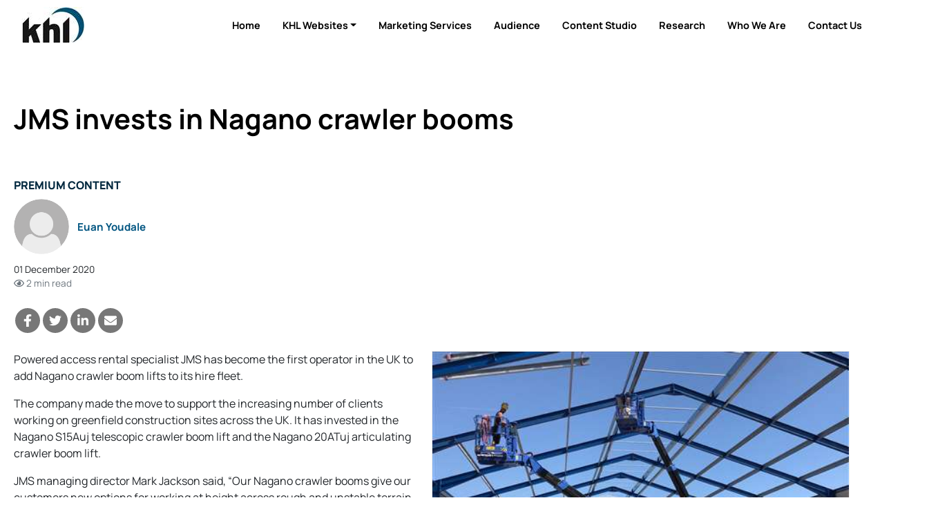

--- FILE ---
content_type: text/html; charset=utf-8
request_url: https://www.google.com/recaptcha/api2/aframe
body_size: 267
content:
<!DOCTYPE HTML><html><head><meta http-equiv="content-type" content="text/html; charset=UTF-8"></head><body><script nonce="WFo8-eaZXzhOV1P6TTAAOg">/** Anti-fraud and anti-abuse applications only. See google.com/recaptcha */ try{var clients={'sodar':'https://pagead2.googlesyndication.com/pagead/sodar?'};window.addEventListener("message",function(a){try{if(a.source===window.parent){var b=JSON.parse(a.data);var c=clients[b['id']];if(c){var d=document.createElement('img');d.src=c+b['params']+'&rc='+(localStorage.getItem("rc::a")?sessionStorage.getItem("rc::b"):"");window.document.body.appendChild(d);sessionStorage.setItem("rc::e",parseInt(sessionStorage.getItem("rc::e")||0)+1);localStorage.setItem("rc::h",'1768426812939');}}}catch(b){}});window.parent.postMessage("_grecaptcha_ready", "*");}catch(b){}</script></body></html>

--- FILE ---
content_type: application/javascript
request_url: https://www.khl.com/js/ArticlePage.min.js?v=KeP6hKaSA5GyITKvVtoN6e1PRkIcSmAFD859Fa8stCk
body_size: 894
content:
function openFullscreenCarousel(n){var t=$(n).closest('div[data-object="MediaItem"]').data("id");$("#ArticleImageFullScreenCarousel .carousel-item").removeClass("active");$('#ArticleImageFullScreenCarousel .carousel-item[data-linkid="'+t+'"]').addClass("active");$("#FullScreenImages").fadeIn()}function AjaxLoadMoreRelatedArticles(n){var t=$(n).data("articleid"),i=$(n).data("brandid"),r=$(n).data("page");$("#Related_Articles_Wrapper .btn-loadmore").hide();$("#Related_Articles_Wrapper .spinner-loadmore").show();$.get("/Ajax/RelatedArticles?articleid="+t+"&brandid="+i+"&page="+r,function(n){$("#Related_Articles_Wrapper .loadmore-wrapper").remove();$("#Related_Articles_Wrapper").append(n)})}function AjaxLoadMoreSiteArticles(n){var t=$(n).data("articleid"),i=$(n).data("brandid"),r=$(n).data("page");$("#Site_Articles_Wrapper .btn-loadmore").hide();$("#Site_Articles_Wrapper .spinner-loadmore").show();$.get("/Ajax/SiteArticles?articleid="+t+"&brandid="+i+"&page="+r,function(n){$("#Site_Articles_Wrapper .loadmore-wrapper").remove();$("#Site_Articles_Wrapper").append(n)})}$(function(){$.each(ZoomableImages,function(n,t){var o=$('.khl-article-page-storybody div[data-object="MediaItem"][data-type="1"][data-id="'+t+'"]'),i=document.createElement("div"),r,f,u,e,s;$(i).addClass("controlHolder");$(i).addClass("bg-dark");$(i).addClass("text-white");$(i).attr("data-elem","controlHolder");r=document.createElement("div");$(r).css("cursor","pointer");$(r).attr("data-elem","zoomIn");f=document.createElement("i");$(f).addClass("fas");$(f).addClass("fa-search-plus");$(r).append(f);$(i).append(r);u=document.createElement("div");$(u).css("cursor","pointer");$(u).attr("data-elem","zoomOut");e=document.createElement("i");$(e).addClass("fas");$(e).addClass("fa-search-minus");$(u).append(e);$(i).append(u);$(o).append(i);s=$(o).html();$(o).html('<div class="interactive-image" data-allowzoom="true">'+s+"<\/div>")});$.each(FullscreenImages,function(n,t){var u=$('.khl-article-page-storybody div[data-object="MediaItem"][data-type="1"][data-id="'+t+'"]'),i=u.find(".controlHolder"),e=!0,r,f,o;i.length==0&&(i=document.createElement("div"),$(i).addClass("controlHolder"),$(i).addClass("bg-dark"),$(i).addClass("text-white"),$(i).attr("data-elem","controlHolder"),e=!1);r=document.createElement("div");$(r).addClass("showfullscreen");$(r).css("cursor","pointer");f=document.createElement("i");$(f).addClass("fas");$(f).addClass("fa-expand");$(r).append(f);$(r).attr("onclick","openFullscreenCarousel(this);");$(i).append(r);e?$(i).closest(".interactive-image").attr("data-allowfullscreen",!0):($(u).append(i),o=$(u).html(),$(u).html('<div class="interactive-image" data-allowzoom="false" data-allowfullscreen="true">'+o+"<\/div>"))});$(".interactive-image").each(function(n,t){var i=!1,r=!1,u=$(t).closest('div[data-object="MediaItem"]').data("id");$(t).data("allowzoom")==!0&&(i=!0,r=!0);$(t).pinchzoomer({allowZoom:i},r);$(t).find(".controlHolder .showfullscreen").click(function(){$("#ArticleImageFullScreenCarousel .carousel-item").removeClass("active");$('#ArticleImageFullScreenCarousel .carousel-item[data-linkid="'+u+'"]').addClass("active");$("#FullScreenImages").fadeIn()})});$("#ArticleImageFullScreenCarousel .carousel-fullscreen-close").click(function(n){n.preventDefault;$("#FullScreenImages").fadeOut()});$(function(){var n=document.createElement("div");$(n).append($(".khl-article-page-title").html());$(n).append($(".khl-article-page-standfirst").html());$(n).append($(".khl-article-page-storybody").html());$(n).readtime({"class":".ReadingTime",format:$("#TimeToReadFormat").val(),images:20,wpm:250,wrapper:"time"});$(".ReadingTime").html()!=""&&$(".ReadingTime-Wrapper").css("display","block")})});

--- FILE ---
content_type: application/javascript
request_url: https://www.khl.com/lib/SocialShare/jquery-social-share-bar.js
body_size: 1823
content:
/**
 * jquery-social-share-bar
 * Copyright: Jesse Nieminen, Viima Solutions Oy
 * 
 * License: MIT
 * --------------------
 * Modified from https://github.com/ewebdev/jquery-share
 */

(function ($, window, undefined) {
  "use strict";

  $.fn.share = function (method) {

    var helpers = {
      channels: {
        facebook: {url: 'https://www.facebook.com/share.php?u=|u|'},
        twitter: {url: 'https://twitter.com/share?url=|u|&text=|140|'},
        linkedin: {url: 'https://www.linkedin.com/shareArticle?mini=true&url=|u|&title=|t|&summary=|d|'},
        tumblr: {url: 'https://www.tumblr.com/share?v=3&u=|u|'},
        digg: {url: 'https://digg.com/submit?url=|u|&title=|t|'},
        googleplus: {url: 'https://plusone.google.com/_/+1/confirm?hl=en&url=|u|'},
        reddit: {url: 'https://reddit.com/submit?url=|u|'},
        pinterest: {url: 'https://pinterest.com/pin/create/button/?url=|u|&media=&description=|d|'},
        stumbleupon: {url: 'https://www.stumbleupon.com/submit?url=|u|&title=|t|'},
        email: {url: 'mailto:?subject=|t|&body=You might want to check this out: |u|'}
      }
    };

    var methods = {

      init: function (options) {
        this.share.settings = $.extend({}, this.share.defaults, options);

        var settings = this.share.settings,
          pageTitle = settings.title || document.title || '',
          pageUrl = settings.pageUrl || window.location.href,
          pageDesc = settings.pageDesc || $('head > meta[name="description"]').attr("content") || '',
          position = settings.position || 'left',
          theme = settings.theme || 'circle',
          animate = settings.animate === false ? false : true,
          u = encodeURIComponent(pageUrl),
          t = encodeURIComponent(pageTitle);

        // Each instance of this plugin
        return this.each(function () {
          var $element = $(settings.containerTemplate(settings)).appendTo($(this)),
            id = $element.attr("id"),
            d = pageDesc.substring(0, 250),
            href;

          // Add class for positioning and animation of the widget
          $(this).addClass(position);
          if (animate) {
            $(this).addClass('animate');
          }

          // Add class for theming the widget
          $element.addClass(theme);

          // Append HTML for each network button
          for (var item in settings.channels) {
            item = settings.channels[item];
            href = helpers.channels[item].url;
            href = href.replace('|u|', u).replace('|t|', t).replace('|d|', d)
              .replace('|140|', t.substring(0, 130));
            $(settings.itemTemplate({provider: item, href: href, itemTriggerClass: settings.itemTriggerClass})).appendTo($element);
          }

          // Bind click
          $element.on('click', '.' + settings.itemTriggerClass, function (e) {
            e.preventDefault();
            var top = (screen.height / 2) - (settings.popupHeight / 2),
              left = (screen.width / 2) - (settings.popupWidth / 2);
            window.open($(this).data('href') || $(this).attr('href'), 't', 'toolbar=0,resizable=1,status=0,copyhistory=no,width=' + settings.popupWidth + ',height=' + settings.popupHeight + ',top=' + top + ',left=' + left);
          });

        });// End plugin instance

      }
    };

    if (methods[method]) {
      return methods[method].apply(this, Array.prototype.slice.call(arguments, 1));
    } else if (typeof method === 'object' || !method) {
      return methods.init.apply(this, arguments);
    } else {
      $.error('Method "' + method + '" does not exist in social plugin');
    }

  };

  $.fn.share.defaults = {
    popupWidth: 640,
    popupHeight: 528,
    channels: ['facebook', 'twitter', 'linkedin', 'googleplus', 'email'],
    itemTriggerClass: 'js-share',
    containerTemplate: function (props) {
      return '<ul class="sharing-providers"></ul>';
    },

    itemTemplate: function (props) {
      var iconClasses = {
        'facebook': 'fab fa-facebook-f',
        'twitter': 'fab fa-twitter',
        'linkedin': 'fab fa-linkedin-in',
        'googleplus': 'fab fa-google-plus-g',
        'pinterest': 'fab fa-pinterest-p',
        'tumblr': 'fab fa-tumblr',
        'stumbleupon': 'fab fa-stumbleupon',
        'reddit': 'fab fa-reddit-alien',
        'digg': 'fab fa-digg',
        'email': 'fas fa-envelope',
      }

      // Special handling for email and Google+
      var providerName = props.provider === 'email' ? 'email' : props.provider === 'googleplus' ? 'Google+' : props.provider.charAt(0).toUpperCase() + props.provider.slice(1);

      return '<li class="' + props.provider + '">' +
        '<a href="#" data-href="' + props.href + '" title="Share this page ' + (props.provider === 'email' ? 'via ' : 'on ') + providerName + '" class=' + props.itemTriggerClass + ' ' + props.provider + '">' +
        '<i class="' + iconClasses[props.provider] + '"></i>' +
        '</a>' +
        '</li>';
    }
  };

  $.fn.share.settings = {};

})(jQuery, window);